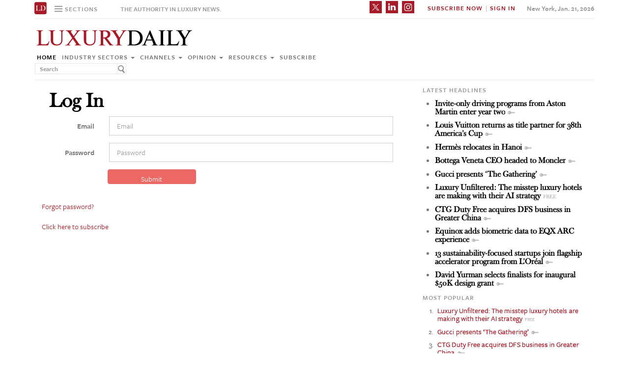

--- FILE ---
content_type: text/html; charset=UTF-8
request_url: https://www.luxurydaily.com/log-in/?redirect=https://www.luxurydaily.com/moynat-continues-comeback-with-london-store-opening/
body_size: 12344
content:

<!DOCTYPE html>
<html lang="en-US" prefix="og: http://ogp.me/ns# fb: http://ogp.me/ns/fb#" class="no-js">
<head>
		<title>Luxury Daily</title>
	<!-- Facebook Pixel Code -->
	<script>
		!function(f,b,e,v,n,t,s)
		{if(f.fbq)return;n=f.fbq=function(){n.callMethod?
		n.callMethod.apply(n,arguments):n.queue.push(arguments)};
		if(!f._fbq)f._fbq=n;n.push=n;n.loaded=!0;n.version='2.0';
		n.queue=[];t=b.createElement(e);t.async=!0;
		t.src=v;s=b.getElementsByTagName(e)[0];
		s.parentNode.insertBefore(t,s)}(window,document,'script',
		'https://connect.facebook.net/en_US/fbevents.js');
		 fbq('init', '1775042012546562');
		fbq('track', 'PageView');
		</script>
		<noscript>
		 <img height="1" width="1"
		src="https://www.facebook.com/tr?id=1775042012546562&ev=PageView
		&noscript=1"/>
	</noscript>
	<!-- End Facebook Pixel Code -->
	<script type="text/javascript">
		//var $appV = window.location.href;
		//if($appV.indexOf('file:///') == 0){
			if(navigator.serviceWorker.controller){
				console.log('[PWA Builder] active service worker found, no need to register');
			}else{
				navigator.serviceWorker.register('/swrker.js?'+Math.floor(Math.random()*1000), {scope: '/' }).then(function(reg) {
					console.log('Service worker has been registered for scope:'+ reg.scope);
				});
			}
		//}

		</script>
	<meta charset="UTF-8">
	<meta name="viewport" content="width=device-width, initial-scale=1">
	<meta name="id" content="172100">
	<link rel="manifest" href="manifest.json"></link>
	
	<link rel='dns-prefetch' href='//use.typekit.net' />
<link rel='dns-prefetch' href='//s.w.org' />
<link rel='dns-prefetch' href='//cache.luxurydaily.com' />
		<script type="text/javascript">
			window._wpemojiSettings = {"baseUrl":"https:\/\/s.w.org\/images\/core\/emoji\/2.2.1\/72x72\/","ext":".png","svgUrl":"https:\/\/s.w.org\/images\/core\/emoji\/2.2.1\/svg\/","svgExt":".svg","source":{"concatemoji":"https:\/\/cache.luxurydaily.com\/wp-includes\/js\/wp-emoji-release.min.js"}};
			!function(a,b,c){function d(a){var b,c,d,e,f=String.fromCharCode;if(!k||!k.fillText)return!1;switch(k.clearRect(0,0,j.width,j.height),k.textBaseline="top",k.font="600 32px Arial",a){case"flag":return k.fillText(f(55356,56826,55356,56819),0,0),!(j.toDataURL().length<3e3)&&(k.clearRect(0,0,j.width,j.height),k.fillText(f(55356,57331,65039,8205,55356,57096),0,0),b=j.toDataURL(),k.clearRect(0,0,j.width,j.height),k.fillText(f(55356,57331,55356,57096),0,0),c=j.toDataURL(),b!==c);case"emoji4":return k.fillText(f(55357,56425,55356,57341,8205,55357,56507),0,0),d=j.toDataURL(),k.clearRect(0,0,j.width,j.height),k.fillText(f(55357,56425,55356,57341,55357,56507),0,0),e=j.toDataURL(),d!==e}return!1}function e(a){var c=b.createElement("script");c.src=a,c.defer=c.type="text/javascript",b.getElementsByTagName("head")[0].appendChild(c)}var f,g,h,i,j=b.createElement("canvas"),k=j.getContext&&j.getContext("2d");for(i=Array("flag","emoji4"),c.supports={everything:!0,everythingExceptFlag:!0},h=0;h<i.length;h++)c.supports[i[h]]=d(i[h]),c.supports.everything=c.supports.everything&&c.supports[i[h]],"flag"!==i[h]&&(c.supports.everythingExceptFlag=c.supports.everythingExceptFlag&&c.supports[i[h]]);c.supports.everythingExceptFlag=c.supports.everythingExceptFlag&&!c.supports.flag,c.DOMReady=!1,c.readyCallback=function(){c.DOMReady=!0},c.supports.everything||(g=function(){c.readyCallback()},b.addEventListener?(b.addEventListener("DOMContentLoaded",g,!1),a.addEventListener("load",g,!1)):(a.attachEvent("onload",g),b.attachEvent("onreadystatechange",function(){"complete"===b.readyState&&c.readyCallback()})),f=c.source||{},f.concatemoji?e(f.concatemoji):f.wpemoji&&f.twemoji&&(e(f.twemoji),e(f.wpemoji)))}(window,document,window._wpemojiSettings);
		</script>
		<style type="text/css">
img.wp-smiley,
img.emoji {
	display: inline !important;
	border: none !important;
	box-shadow: none !important;
	height: 1em !important;
	width: 1em !important;
	margin: 0 .07em !important;
	vertical-align: -0.1em !important;
	background: none !important;
	padding: 0 !important;
}
</style>
<link rel='stylesheet' id='wp-email-css'  href='https://cache.luxurydaily.com/wp-content/cache/busting/1/wp-content-plugins-wp-email-email-css-2.60.css' type='text/css' media='all' />
<link rel='stylesheet' id='chosen-css'  href='https://cache.luxurydaily.com/wp-content/plugins/wp-job-manager/assets/css/chosen.css' type='text/css' media='all' />
<link rel='stylesheet' id='wp-job-manager-frontend-css'  href='https://cache.luxurydaily.com/wp-content/plugins/wp-job-manager/assets/css/frontend.css' type='text/css' media='all' />
<link rel='stylesheet' id='wp-pagenavi-css'  href='https://cache.luxurydaily.com/wp-content/cache/busting/1/wp-content-plugins-wp-pagenavi-pagenavi-css-2.70.css' type='text/css' media='all' />
<link rel='stylesheet' id='font_css-css'  href='https://use.typekit.net/vrp0asz.css' type='text/css' media='all' />
<link rel='stylesheet' id='mr_social_sharing-css'  href='https://cache.luxurydaily.com/wp-content/plugins/social-sharing-toolkit/style_2.1.2.css' type='text/css' media='all' />
<script type='text/javascript' src='https://cache.luxurydaily.com/wp-content/cache/busting/1/wp-includes-js-jquery-jquery-1.12.4.js'></script>
<script type='text/javascript' src='https://cache.luxurydaily.com/wp-content/cache/busting/1/wp-includes-js-jquery-jquery-migrate.min-1.4.1.js'></script>
<script type='text/javascript' src='https://cache.luxurydaily.com/wp-content/plugins/social-sharing-toolkit/script_no_follow_2.1.2.js'></script>
<script type='text/javascript' src='https://cache.luxurydaily.com/wp-content/plugins/social-sharing-toolkit/includes/buttons/button.facebook.js'></script>
<script type='text/javascript' src='https://connect.facebook.net/en_US/all.js?#xfbml=1'></script>
<script type='text/javascript' src='https://platform.linkedin.com/in.js'></script>
<script type='text/javascript' src='https://platform.twitter.com/widgets.js'></script>
<link rel='https://api.w.org/' href='https://www.luxurydaily.com/wp-json/' />
<link rel="EditURI" type="application/rsd+xml" title="RSD" href="https://www.luxurydaily.com/xmlrpc.php?rsd" />
<link rel="wlwmanifest" type="application/wlwmanifest+xml" href="https://www.luxurydaily.com/wp-includes/wlwmanifest.xml" /> 
<meta name="generator" content="WordPress 4.7.3" />
<link rel="canonical" href="https://www.luxurydaily.com/log-in/" />
<link rel='shortlink' href='https://www.luxurydaily.com/?p=172100' />
<link rel="alternate" type="application/json+oembed" href="https://www.luxurydaily.com/wp-json/oembed/1.0/embed?url=https%3A%2F%2Fwww.luxurydaily.com%2Flog-in%2F" />
<link rel="alternate" type="text/xml+oembed" href="https://www.luxurydaily.com/wp-json/oembed/1.0/embed?url=https%3A%2F%2Fwww.luxurydaily.com%2Flog-in%2F&#038;format=xml" />

<!--Plugin WP Missed Schedule 2013.0730.7777 Active - Tag d76ca983e4e0b1146b8511f40cd66015-->

<!-- WordPress Most Popular --><script type="text/javascript">/* <![CDATA[ */ jQuery.post("https://www.luxurydaily.com/wp-admin/admin-ajax.php", { action: "wmp_update", id: 172100, token: "e2fd1d6d93" }); /* ]]> */</script><!-- /WordPress Most Popular -->
<!-- START - Open Graph for Facebook, Google+ and Twitter Card Tags 2.2.6.1 -->
 <!-- Facebook Open Graph -->
  <meta property="og:locale" content="en_US"/>
  <meta property="og:site_name" content="Luxury Daily"/>
  <meta property="og:title" content="Log In"/>
  <meta property="og:url" content="https://www.luxurydaily.com/log-in/"/>
  <meta property="og:type" content="article"/>
  <meta property="og:description" content="The news leader in luxury"/>
 <!-- Google+ / Schema.org -->
  <meta itemprop="name" content="Log In"/>
  <meta itemprop="headline" content="Log In"/>
  <meta itemprop="description" content="The news leader in luxury"/>
  <meta itemprop="author" content="admin"/>
  <!--<meta itemprop="publisher" content="Luxury Daily"/>--> <!-- To solve: The attribute publisher.itemtype has an invalid value -->
 <!-- Twitter Cards -->
  <meta name="twitter:title" content="Log In"/>
  <meta name="twitter:url" content="https://www.luxurydaily.com/log-in/"/>
  <meta name="twitter:description" content="The news leader in luxury"/>
  <meta name="twitter:card" content="summary_large_image"/>
 <!-- SEO -->
 <!-- Misc. tags -->
 <!-- is_singular -->
<!-- END - Open Graph for Facebook, Google+ and Twitter Card Tags 2.2.6.1 -->
	
<script data-no-minify="1" data-cfasync="false">(function(w,d){function a(){var b=d.createElement("script");b.async=!0;b.src="https://cache.luxurydaily.com/wp-content/plugins/wp-rocket/inc/front/js/lazyload.1.0.5.min.js";var a=d.getElementsByTagName("script")[0];a.parentNode.insertBefore(b,a)}w.attachEvent?w.attachEvent("onload",a):w.addEventListener("load",a,!1)})(window,document);</script>
	<meta charset="utf-8">
<title>Luxury Daily</title>
<meta name="viewport" content="width=device-width, initial-scale=1">
<meta http-equiv="X-UA-Compatible" content="IE=edge">
<link rel="shortcut icon" href="https://cache.luxurydaily.com/wp-content/themes/LD2016/favicon.ico" type="image/x-icon" />
<link rel="stylesheet" href="https://cache.luxurydaily.com/wp-content/themes/LD2016/css/bootstrap.css" media="screen">
<link rel="stylesheet" href="https://cache.luxurydaily.com/wp-content/themes/LD2016/css/custom.min.css">
<link rel="stylesheet" href="https://cache.luxurydaily.com/wp-content/themes/LD2016/css/bootstrap.icon-large.min.css">
<link rel="stylesheet" href="https://cache.luxurydaily.com/wp-content/themes/LD2016/css/fonts.css">
<link rel="stylesheet" href="https://cache.luxurydaily.com/wp-content/themes/LD2016/css/MyFontsWebfontsKit.css">
<link rel="stylesheet" href="https://cache.luxurydaily.com/wp-content/themes/LD2016/style.css">
<link rel="stylesheet" href="https://www.luxurydaily.com/wp-content/themes/LD2016/css/ld.css?1769035612">



<link rel="stylesheet" href='https://cache.luxurydaily.com/wp-content/themes/LD2016/css/mobile-init.css' />

<link rel="stylesheet" media='screen and (max-width: 500px)' href='https://www.luxurydaily.com/wp-content/themes/LD2016/css/mobile-header.css?2' />

<!--link rel="stylesheet" media='screen and (max-width: 400px)' href='https://cache.luxurydaily.com/wp-content/themes/LD2016/css/mobile.css' /-->

<style>
	iframe{display: none;}
</style>

<!-- HTML5 shim and Respond.js IE8 support of HTML5 elements and media queries -->
<!--[if lt IE 9]>
<script src="https://cache.luxurydaily.com/wp-content/themes/LD2016/js/html5shiv.js"></script>
<script src="https://cache.luxurydaily.com/wp-content/themes/LD2016/js/respond.min.js"></script>
<![endif]-->

<script>
	(function(i, s, o, g, r, a, m) {
		i['GoogleAnalyticsObject'] = r;
		i[r] = i[r] ||
		function() {
			(i[r].q = i[r].q || []).push(arguments)
		}, i[r].l = 1 * new Date();
		a = s.createElement(o),
		m = s.getElementsByTagName(o)[0];
		a.async = 1;
		a.src = g;
		m.parentNode.insertBefore(a, m)
	})(window, document, 'script', 'https://www.google-analytics.com/analytics.js', 'ga');

	ga('create', 'UA-79189662-1', 'auto');
	ga('send', 'pageview');

</script>

<!--script type='text/javascript'>
	var googletag = googletag || {};
	googletag.cmd = googletag.cmd || [];
	(function() {
		var gads = document.createElement('script');
		gads.async = true;
		gads.type = 'text/javascript';
		var useSSL = 'https:' == document.location.protocol;
		gads.src = ( useSSL ? 'https:' : 'http:') + '//www.googletagservices.com/tag/js/gpt.js';
		var node = document.getElementsByTagName('script')[0];
		node.parentNode.insertBefore(gads, node);
	})();

</script-->

<script async='async' src='https://www.googletagservices.com/tag/js/gpt.js'></script>
<script>
  var googletag = googletag || {};
  googletag.cmd = googletag.cmd || [];
</script>

<script>
  googletag.cmd.push(function() {
    googletag.defineSlot('/60923973/large-rectangle-1-home', [336, 280], 'large-rectangle-1-home').addService(googletag.pubads());
    googletag.pubads().enableSingleRequest();
    googletag.enableServices();
  });
</script>

<script>
  googletag.cmd.push(function() {
    googletag.defineSlot('/60923973/large-rectangle-2-home', [336, 280], 'large-rectangle-2-home').addService(googletag.pubads());
    googletag.pubads().enableSingleRequest();
    googletag.enableServices();
  });
</script>

<script>
  googletag.cmd.push(function() {
    googletag.defineSlot('/60923973/large-rectangle-3-home', [336, 280], 'large-rectangle-3-home').addService(googletag.pubads());
    googletag.pubads().enableSingleRequest();
    googletag.enableServices();
  });
</script>

<script>
  googletag.cmd.push(function() {
    googletag.defineSlot('/60923973/large-rectangle-1-category', [336, 280], 'large-rectangle-1-category').addService(googletag.pubads());
    googletag.pubads().enableSingleRequest();
    googletag.enableServices();
  });
</script>

<script>
  googletag.cmd.push(function() {
    googletag.defineSlot('/60923973/large-rectangle-2-category', [336, 280], 'large-rectangle-2-category').addService(googletag.pubads());
    googletag.pubads().enableSingleRequest();
    googletag.enableServices();
  });
</script>

<script>
  googletag.cmd.push(function() {
    googletag.defineSlot('/60923973/large-rectangle-3-category', [336, 280], 'large-rectangle-3-category').addService(googletag.pubads());
    googletag.pubads().enableSingleRequest();
    googletag.enableServices();
  });
</script>

<script>
  googletag.cmd.push(function() {
    googletag.defineSlot('/60923973/large-rectangle-1-article', [336, 280], 'large-rectangle-1-article').addService(googletag.pubads());
    googletag.pubads().enableSingleRequest();
    googletag.enableServices();
  });
</script>

<script>
  googletag.cmd.push(function() {
    googletag.defineSlot('/60923973/large-rectangle-2-article', [336, 280], 'large-rectangle-2-article').addService(googletag.pubads());
    googletag.pubads().enableSingleRequest();
    googletag.enableServices();
  });
</script>

<script>
  googletag.cmd.push(function() {
    googletag.defineSlot('/60923973/large-rectangle-3-article', [336, 280], 'large-rectangle-3-article').addService(googletag.pubads());
    googletag.pubads().enableSingleRequest();
    googletag.enableServices();
  });
</script>


<!--script src="https://cache.luxurydaily.com/wp-content/themes/LD2016/js/jquery-1.10.2.min.js"></script-->

<script src="https://cache.luxurydaily.com/wp-content/themes/LD2016/js/jquery-1.11.1.min.js"></script>

<script>
	$(window).load(function() {
	  // When the page has loaded
	  $("iframe").show();
	});
</script>

<script src="https://cache.luxurydaily.com/wp-content/themes/LD2016/js/jquery-ui.min.js"></script>

<script src="https://cache.luxurydaily.com/wp-content/themes/LD2016/js/jquery.form.min.js"></script>

	

	<script src="https://cache.luxurydaily.com/wp-content/themes/LD2016/js/bootstrap.min.js"></script>
	<script src="https://cache.luxurydaily.com/wp-content/themes/LD2016/js/custom.js"></script>
	<script src="https://cache.luxurydaily.com/wp-content/themes/LD2016/js/aes.js"></script>


	<script>

	function setCookie(cname, cvalue, ttl) {

			if(!ttl){
				ttl = 100*24*60*60*1000;
			}

	    var d = new Date();
	    d.setTime(d.getTime() + (ttl));
	    var expires = "expires="+ d.toUTCString();
	    document.cookie = cname + "=" + cvalue + ";" + expires + ";path=/";

			var item = {
				value: cvalue,
				expiry: d.getTime() + ttl,
			}
			localStorage.setItem(cname, JSON.stringify(item))
	}

	function getCookie(cname) {
	    var name = cname + "=";
	    var decodedCookie = decodeURIComponent(document.cookie);
	    var ca = decodedCookie.split(';');
	    for(var i = 0; i <ca.length; i++) {
	        var c = ca[i];
	        while (c.charAt(0) == ' ') {
	            c = c.substring(1);
	        }
	        if (c.indexOf(name) == 0) {
	            return c.substring(name.length, c.length);
	        }
	    }

			const itemStr = localStorage.getItem(cname)

			if (itemStr) {

				const item = JSON.parse(itemStr)
				const now = new Date()
				// compare the expiry time of the item with the current time
				if (now.getTime() > item.expiry) {
					// If the item is expired, delete the item from storage
					// and return ""
					localStorage.removeItem(cname)

				} else {

					return item.value

				}

			}

	    return "";
	}

	</script>

	<script src="https://www.luxurydaily.com/wp-content/themes/LD2016/js/ld.js?1769035612"></script>


	

</head>

<body >
<div class="navbar navbar-default navbar-fixed-top">

	<div class="container">
		<div class="navbar-header">
						<a href="/" class="initials"><img width="25" height="25" src="https://cache.luxurydaily.com/wp-content/themes/LD2016/svg/ld-favicon.svg" /></a>
			<a href="/" id="logo-mobile"><img style="max-width: 325px; width: 100%; height: 36px;" src="https://cache.luxurydaily.com/wp-content/themes/LD2016/svg/Luxury-Daily_logo.svg" /></a>

			<div class="navbar collapse navbar-collapse sections">

				<ul class="nav navbar-nav">
					<li class="dropdown">
						<a href="#" class="desktop dropdown-toggle" type="button" data-toggle="dropdown"role="button" aria-expanded="false" >
							<ul class="clr">
								<li class="bars">
									<div class="bar"></div>
									<div class="bar"></div>
									<div class="bar"></div>
								</li>
								<li class="label">Sections</li>
							</ul>
						</a>

						<ul class="dropdown-menu">
							<li><a class="reverse" href="/">Home</a></li>
							<li><a class="reverse" href="/category/sectors">Industry sectors</a></li>
							<li><a class="reverse" href="/category/news">Channels</a></li>
							<li><a class="reverse" href="/category/opinion">Opinion</a></li>
							<li><a class="reverse" href="/category/resources">Resources</a></li>
							<li><a class="reverse pop-subscribe loggedout" href="https://subscribe.luxurydaily.com/LUX/?f=annualnsm&s=18ANNMISCA">Subscribe</a></li><!--https://subscribe.luxurydaily.com/LUX/?f=12for12&s=IDROPDOWN-->
						</ul>

					</li>
				</ul>
			</div>

			<a href="#" class="magnify"  target="search">
				<div class="magnify-inner"></div>
			</a>

			<span class="make-us lighter-grey">The authority in luxury news.</span>

			<button class="navbar-toggle " type="button" data-toggle="collapse" data-target="#navbar-main">
				<div class="navbar-toggle-inner"></div>
			</button>

			<div id="mobile-sub-menu">

				<div id="date-mobile">Jan. 21, 2026</div>
				<span class="label subscribe">
					<a href="#" id="popular-mobile" target="popular">Most Popular</a>
					<span style="color: #ccc;"> &nbsp; &nbsp; </span>
					<a class="my pop-login" href="/log-in" style="display: none;">My Account</a>					<a class="sign-in-subscribe pop-subscribe loggedout" style="display: none;" href="https://subscribe.luxurydaily.com/LUX/?f=annualnsm&s=18ANNMISCA" id="subscribe-mobile">Subscribe</a><!--https://subscribe.luxurydaily.com/LUX/?f=12for12&s=IHEADERMENUMOBILE-->
					<span style="color: #ccc;" class="loggedout"> &nbsp; &nbsp; </span>
					<a class="sign-in pop-login loggedout" href="/log-in" style="display: none;">Sign In</a>
					<a class="logout-link pop-logout loggedin" style="display: none;" href="https://cache.luxurydaily.com/wp-content/themes/LD2016/../../plugins/cambey/logout.php">Log out</a>
				</span>
			</div>
		</div>

		<div class="navbar-collapse collapse" id="navbar-main">
			<ul class="nav navbar-nav navbar-right">
				<li class="share-container">
											<span class="mr_social_sharing"> <a href="https://twitter.com/luxurydaily" rel="nofollow" target="_blank"> <img style="width: 25px;height: 25px;" src="https://cache.luxurydaily.com/wp-content/themes/LD2016/svg/x_icon.svg" class="nopin" alt="Connect on Twitter" title="Connect on X"> </a> </span>
						<span class="mr_social_sharing"> <a href="https://www.linkedin.com/company/luxury-daily" rel="nofollow" target="_blank"> <img style="width: 25px;height: 25px;" src="https://cache.luxurydaily.com/wp-content/themes/LD2016/svg/linkedin_icon.svg" class="nopin" alt="Connect on LinkedIn" title="Connect on LinkedIn"> </a> </span>
						<span class="mr_social_sharing"> <a href="https://www.instagram.com/luxurydaily/" rel="nofollow" target="_blank"> <img style="width: 25px;height: 25px;" src="https://cache.luxurydaily.com/wp-content/themes/LD2016/svg/instagram_icon.svg" class="nopin" alt="Connect on Instagram" title="Connect on Instagram"> </a> </span>
										</li>
				<li class="label subscribe">
					<a class="my" href="/log-in" style="display: none;">My Account</a>										<a class="sign-in-subscribe loggedout pop-subscribe" href="https://subscribe.luxurydaily.com/LUX/?f=ANNUALNSM" style="display: none;">Subscribe Now</a>
					<span style="color: #ccc;" class="loggedout"> &nbsp;|&nbsp; </span>
					<a class="sign-in loggedout pop-login" href="/log-in" style="display: none;">Sign In</a>
					<a class="logout-link loggedin pop-logout" style="display: none;" href="https://cache.luxurydaily.com/wp-content/themes/LD2016/../../plugins/cambey/logout.php">Log Out</a>
				</li>
				<li class="label date">New York, Jan. 21, 2026</li>
			</ul>

			<ul class="no-bullet mobile-menu">
				<li><a class="reverse" href="/">Home</a></li>
				<li><a class="reverse" href="/category/sectors">Industry Sectors</a></li>
				<li><a class="reverse" href="/category/news">Channels</a></li>
				<li><a class="reverse" href="/category/opinion">Opinion</a></li>
				<li><a class="reverse" href="/category/resources">Resources</a></li>
				<li><a class="reverse" href="/advertise">Advertise</a></li>
				<li><a class="reverse loggedout pop-subscribe" href="https://subscribe.luxurydaily.com/LUX/?f=paid">Subscribe</a></li><!--https://subscribe.luxurydaily.com/LUX/?f=12for12&s=IDROPDOWNMOBILE-->
			</ul>
		</div>
	</div>
</div>

<div class="navbar fold search">

	<div class="search-inner">

		<form class="navbar-form navbar-left search" role="search">
			<div class="form-group">
				<ul class="clr">
					<li>
						<input type="text" class="form-control" placeholder="Search">
					</li>
					<li>
						<a href="#" class="popup-magnify"><img src="https://cache.luxurydaily.com/wp-content/themes/LD2016/img/magnify-new.png"></a>

					</li>
				</ul>
			</div>
		</form>

	</div>
</div>

<div class="navbar fold popular">
	<div class="popular-inner">
		<ol class="">
			<li><a class="free" href="https://www.luxurydaily.com/luxury-unfiltered-the-misstep-luxury-hotels-are-making-with-their-ai-strategy" title="Luxury Unfiltered: The misstep luxury hotels are making with their AI strategy">Luxury Unfiltered: The misstep luxury hotels are making with their AI strategy</a></li><li><a class="key" href="https://www.luxurydaily.com/gucci-presents-the-gathering" title="Gucci presents &#x2018;The Gathering&#x2019;">Gucci presents &#x2018;The Gathering&#x2019;</a></li><li><a class="key" href="https://www.luxurydaily.com/ctg-duty-free-acquires-dfs-business-in-greater-china" title="CTG Duty Free acquires DFS business in Greater China">CTG Duty Free acquires DFS business in Greater China</a></li><li><a class="key" href="https://www.luxurydaily.com/equinox-adds-biometric-data-to-eqx-arc-experience" title="Equinox adds biometric data to EQX ARC experience">Equinox adds biometric data to EQX ARC experience</a></li><li><a class="key" href="https://www.luxurydaily.com/david-yurman-selects-finalists-for-inaugural-50k-design-grant" title="David Yurman selects finalists for inaugural $50K design grant">David Yurman selects finalists for inaugural $50K design grant</a></li><li><a class="key" href="https://www.luxurydaily.com/13-sustainability-focused-startups-join-flagship-accelerator-program-from-loreal" title="13 sustainability-focused startups join flagship accelerator program from L'Or&#x00e9;al">13 sustainability-focused startups join flagship accelerator program from L'Or&#x00e9;al</a></li><li><a class="key" href="https://www.luxurydaily.com/louis-vuitton-connects-opulence-household-linens-for-springsummer-2026" title="Spring/summer 2026 campaign from Louis Vuitton celebrates the art of living">Spring/summer 2026 campaign from Louis Vuitton celebrates the art of living</a></li><li><a class="free" href="https://www.luxurydaily.com/off-the-cuff-a-qa-with-virtuosos-jennifer-campbell" title="Off the Cuff: A Q&A with Virtuoso's Jennifer Campbell">Off the Cuff: A Q&A with Virtuoso's Jennifer Campbell</a></li><li><a class="key" href="https://www.luxurydaily.com/balenciaga-reveals-fall-collaborations-with-manolo-blahnik-nba" title="Balenciaga reveals fall collaborations with Manolo Blahnik, NBA">Balenciaga reveals fall collaborations with Manolo Blahnik, NBA</a></li><li><a class="free" href="https://www.luxurydaily.com/italian-fashion-designer-valentino-garavani-dies-at-93" title="Italian fashion designer Valentino Garavani dies at 93">Italian fashion designer Valentino Garavani dies at 93</a></li>		</ol>
	</div>
</div>


<div class="navbar fold subscribe">
	<div class="subscribe-inner">

		<ul class="clr">
			<li><input type="text" class="form-control" placeholder="EMAIL ADDRESS"></li>
			<li><a href="#" class="footer-subscribe"><img src="https://cache.luxurydaily.com/wp-content/themes/LD2016/img/subscribe.png"></a></li>
		</ul>
	</div>
</div>

<div class="container main">

	<div class="overlay"></div>
	<div class="page-header leaderboard top" style="display: none; height: 0;">

	</div>

	<div class="page-header logo">
		<div class="row">
			<div class="col-lg-8">
								<a href="/" id="logo"><img style="max-width: 325px; width: 100%; height: 36px;" src="https://cache.luxurydaily.com/wp-content/themes/LD2016/svg/Luxury-Daily_logo.svg" /></a>

				<div class="navbar collapse navbar-collapse">
					<ul class="nav navbar-nav">
						<li><a href="/">Home</a></li>
						<li class="dropdown">
							<a href="/category/sectors" class="dropdown-toggle grey" data-toggle="dropdown" role="button" aria-expanded="false">Industry sectors <span class="caret"></span></a>
							<ul class="dropdown-menu multi-column columns-3" role="menu">

								<div class="row">
									<div class="col-sm-4">
										<ul class="multi-column-dropdown">

											<li class="cat-item cat-item-2053"><a href="/category/sectors/apparel-and-accessories/" title="View all posts filed under Apparel and accessories">Apparel and accessories</a></li>
											<li class="cat-item cat-item-2054"><a href="/category/sectors/arts-and-entertainment/" title="View all posts filed under Arts and entertainment">Arts and entertainment</a></li>
											<li class="cat-item cat-item-2055"><a href="/category/sectors/automotive-industry-sectors/" title="View all posts filed under Automotive">Automotive</a></li>
											<li class="cat-item cat-item-2056"><a href="/category/sectors/consumer-electronics/" title="View all posts filed under Consumer electronics">Consumer electronics</a></li>
											<li class="cat-item cat-item-2057"><a href="/category/sectors/consumer-packaged-goods/" title="View all posts filed under Consumer packaged goods">Consumer packaged goods</a></li>
											<li class="cat-item cat-item-2058"><a href="/category/sectors/education/" title="View all posts filed under Education">Education</a></li>
											<li class="cat-item cat-item-2059"><a href="/category/sectors/financial-services/" title="View all posts filed under Financial services">Financial services</a></li>
											<li class="cat-item cat-item-2060"><a href="/category/sectors/food-and-beverage/" title="View all posts filed under Food and beverage">Food and beverage</a></li>
											<li class="cat-item cat-item-2061"><a href="/category/sectors/fragrance-and-personal-care/" title="View all posts filed under Fragrance and personal care">Fragrance and personal care</a></li>

										</ul>
									</div>
									<div class="col-sm-4">
										<ul class="multi-column-dropdown">

											<li class="cat-item cat-item-2062"><a href="/category/sectors/government/" title="View all posts filed under Government">Government</a></li>
											<li class="cat-item cat-item-2063"><a href="/category/sectors/healthcare/" title="View all posts filed under Healthcare">Healthcare</a></li>
											<li class="cat-item cat-item-2064"><a href="/category/sectors/home-furnishings/" title="View all posts filed under Home furnishings">Home furnishings</a></li>
											<li class="cat-item cat-item-2065"><a href="/category/sectors/jewelry/" title="View all posts filed under Jewelry">Jewelry</a></li>
											<li class="cat-item cat-item-2066"><a href="/category/sectors/legal-and-privacy/" title="View all posts filed under Legal and privacy">Legal and privacy</a></li>
											<li class="cat-item cat-item-20093"><a href="/category/sectors/luxury-living/" title="View all posts filed under Luxury Living">Luxury Living</a></li>
											<li class="cat-item cat-item-20093"><a href="/category/sectors/special-reports/" title="View all posts filed under Luxury Memo Special Reports">Luxury Memo Special Reports</a></li>
											<li class="cat-item cat-item-2067"><a href="/category/sectors/marketing-industry-sectors/" title="View all posts filed under Marketing">Marketing</a></li>
											<li class="cat-item cat-item-2068"><a href="/category/sectors/mediapublishing/" title="View all posts filed under Media/publishing">Media/publishing</a></li>
											<li class="cat-item cat-item-1191"><a href="/category/sectors/nonprofits/" title="View all posts filed under Nonprofits">Nonprofits</a></li>
											<li class="cat-item cat-item-2069"><a href="/category/sectors/real-estate/" title="View all posts filed under Real estate">Real estate</a></li>

										</ul>
									</div>
									<div class="col-sm-4">
										<ul class="multi-column-dropdown">
											<li class="cat-item cat-item-2070"><a href="/category/sectors/retail-industry-sectors/" title="View all posts filed under Retail">Retail</a></li>
											<li class="cat-item cat-item-2071"><a href="/category/sectors/software-and-technology-industry-sectors/" title="View all posts filed under Software and technology">Software and technology</a></li>
											<li class="cat-item cat-item-2072"><a href="/category/sectors/sports/" title="View all posts filed under Sports">Sports</a></li>
											<li class="cat-item cat-item-2073"><a href="/category/sectors/telecommunications/" title="View all posts filed under Telecommunications">Telecommunications</a></li>
											<li class="cat-item cat-item-2074"><a href="/category/sectors/travel-and-hospitality/" title="View all posts filed under Travel and hospitality">Travel and hospitality</a></li>

										</ul>
									</div>
								</div>
							</ul>
						</li>

						<li class="dropdown">
							<a href="/category/news" class="dropdown-toggle grey" data-toggle="dropdown" role="button" aria-expanded="false">Channels <span class="caret"></span></a>
							<ul class="dropdown-menu multi-column columns-2" role="menu">
								<div class="row">
									<div class="col-sm-6">
										<ul class="multi-column-dropdown">
											<li class="cat-item cat-item-12"><a href="/category/news/advertising/" title="View all posts filed under Advertising">Advertising</a></li>
											<li class="cat-item cat-item-2083"><a href="/category/news/commerce-news/" title="View all posts filed under Commerce">Commerce</a></li>
											<li class="cat-item cat-item-47"><a href="/category/news/events/" title="View all posts filed under Events">Events / Causes</a></li>
											<li class="cat-item cat-item-2043"><a href="/category/news/in-store/" title="View all posts filed under In-store">In-store</a></li>
											<li class="cat-item cat-item-2044"><a href="/category/news/internet-news/" title="View all posts filed under Internet">Internet</a></li>
											<li class="cat-item cat-item-25"><a href="/category/news/legal-privacy/" title="View all posts filed under Legal/privacy">Legal/privacy</a></li>
											<li class="cat-item cat-item-2045"><a href="/category/news/mail/" title="View all posts filed under Mail">Mail</a></li>
										</ul>
									</div>
									<div class="col-sm-6">
										<ul class="multi-column-dropdown">
											<li class="cat-item cat-item-2047"><a href="/category/news/mobile-news/" title="View all posts filed under Mobile">Mobile</a></li>
											<li class="cat-item cat-item-2082"><a href="/category/news/multichannel/" title="View all posts filed under Multichannel">Multichannel</a></li>
											<li class="cat-item cat-item-2048"><a href="/category/news/out-of-home/" title="View all posts filed under Out of home">Out of home</a></li>
											<li class="cat-item cat-item-2049"><a href="/category/news/print/" title="View all posts filed under Print">Print</a></li>
											<li class="cat-item cat-item-2051"><a href="/category/news/radio/" title="View all posts filed under Radio">Radio</a></li>
											<li class="cat-item cat-item-32"><a href="/category/news/research/" title="View all posts filed under Research">Research</a></li>
											<li class="cat-item cat-item-2050"><a href="/category/news/television/" title="View all posts filed under Television">Television</a></li>
										</ul>
									</div>
								</div>
							</ul>
						</li>

						<li class="dropdown">
							<a href="/category/opinion" class="dropdown-toggle grey" data-toggle="dropdown" role="button" aria-expanded="false">Opinion <span class="caret"></span></a>
							<ul class="dropdown-menu">
								<li class="cat-item cat-item-43"><a href="/category/opinion/blog/">Blog</a></li>
								<li class="cat-item cat-item-39"><a href="/category/opinion/classic-guides/">Classic Guides</a></li>
								<li class="cat-item cat-item-40"><a href="/category/opinion/columns/">Columns</a></li>
								<li class="cat-item cat-item-41"><a href="/category/opinion/editorials/">Editorials</a></li>
								<li class="cat-item cat-item-42"><a href="/category/opinion/letters/">Letters</a></li>
								<li class="cat-item cat-item-4039"><a href="/category/opinion/q-and-a/">Q&amp;A</a></li>
								<li class="cat-item cat-item-4040"><a href="/category/opinion/strategy-opinion/">Strategy</a></li>
							</ul>
						</li>
						<li class="dropdown">
							<a href="/category/resources" class="dropdown-toggle grey" data-toggle="dropdown" role="button" aria-expanded="false">Resources <span class="caret"></span></a>

							<ul class="dropdown-menu">
								<li class="cat-item cat-item-"><a href="/category/resources/case-studies">Case studies</a></li>
								<li class="cat-item cat-item-"><a href="/conferences">Conferences</a></li>
								<li class="cat-item cat-item-"><a href="/category/resources/editorial-calendar">Editorial calendar</a></li>
								<li class="cat-item cat-item-"><a href="/luxury-daily-awards">Luxury Daily Awards</a></li>

								<li class="cat-item cat-item-"><a href="/luxury-firstlook">Luxury FirstLook</a></li>
								<li class="cat-item cat-item-"><a href="/luxury-mobile-summit">Luxury Mobile Summit</a></li>
								<li class="cat-item cat-item-"><a href="/luxury-roundtable">Luxury Roundtable</a></li>
								<li class="cat-item cat-item-"><a href="/luxury-retail-summit">Luxury Retail Summit</a></li>
								<li class="cat-item cat-item-"><a href="/category/resources/news-briefs">News briefs</a></li>
								<li class="cat-item cat-item-"><a href="/newsletter-archive">Newsletter archive</a></li>
								<li class="cat-item cat-item-"><a href="/category/resources/podcasts">Podcasts</a></li>
								<li class="cat-item cat-item-"><a href="/videos">Video</a></li>
								<li class="cat-item cat-item-"><a href="/category/resources/webinars">Webinars</a></li>
								<li class="cat-item cat-item-"><a href="/category/resources/white-papers">White papers</a></li>
							</ul>

						</li>
						<li>
							<a href="https://subscribe.luxurydaily.com/LUX/?f=paid" class="grey loggedout pop-subscribe">Subscribe</a><!--https://subscribe.luxurydaily.com/LUX/?f=12for12&s=IDROPDOWN-->
						</li>
						<li>
							<form class="navbar-form navbar-left search" role="search">
								<div class="form-group">
									<ul class="clr"><li><input type="text" class="form-control" placeholder="Search"></li><li><a href="#" class="header-magnify"><img width="16" src="https://cache.luxurydaily.com/wp-content/themes/LD2016/img/magnify-new.png"></a></li></ul>
								</div>

							</form>
						</li>
					</ul>
				</div>
			</div>
			<div class="col-lg-4">
							</div>
		</div>
	</div>

	
<div class="section clearfix main galleries">

    <div class="row text">

        <div class="col-lg-12">

            <div class="col-lg-8">

                <div class="col-lg-12">
                    <h1 class="sector category">
                        <a href="/subscriber-login" class="reverse">Log In</a>
                    </h1>
                </div>


                <div class="col-lg-12">


                        <form class="form-horizontal" id="cambey-login" action="https://www.luxurydaily.com/wp-content/themes/LD2016/../../plugins/cambey/login.php" method="POST">
                            <input class="redirect" name="redirect" type="hidden" value="https://www.luxurydaily.com/moynat-continues-comeback-with-london-store-opening/" />
                            <fieldset>

                                <div class="form-group">
                                    <label for="subscriber_email" class="col-lg-2 control-label">Email</label>
                                    <div class="col-lg-10">
                                        <input type="text" class="form-control" id="subscriber_email" name="subscriber_email" placeholder="Email">
                                    </div>
                                </div>

                                <div class="form-group">
                                    <label for="subscriber_pass" class="col-lg-2 control-label">Password</label>
                                    <div class="col-lg-10">
                                        <input type="password" class="form-control" id="subscriber_pass" placeholder="Password" name="subscriber_pass">
                                    </div>
                                </div>

                                <div class="form-group">
                                    <div class="col-lg-10 col-lg-offset-2">

                                        <button type="submit" class="btn btn-primary">Submit</button>
                                    </div>
                                </div>

                                <div class="form-group login status" style="color: green">

                                    <div class="col-lg-10 forgot unlocked">
                                        <a href="https://subscribe.luxurydaily.com/LUX/?f=pa">Forgot password?</a>
                                    </div>

                                    <div class="col-lg-10 msg" style="display:none;">

                                    </div>

                                    <div class="col-lg-10 action">

                                        <a href="https://subscribe.luxurydaily.com/LUX/?f=annualnsm&s=18ANNMISCA">Click here to subscribe</a><!--https://subscribe.luxurydaily.com/LUX/?f=12for12&s=ILOGIN-->

                                    </div>

                                </div>
                            </fieldset>

                        </form>

                </div>

            </div>


            <div class="col-lg-4 headline-list sidebar">

                
	<div class="heading">
		<a style="color: #999;" href="/category/news">LATEST HEADLINES</a>
	</div>


	<ul class="">

					<li>
				<h6><a  class="reverse key" href="https://www.luxurydaily.com/invite-only-driving-programs-from-aston-martin-enter-year-two/">Invite-only driving programs from Aston Martin enter year two</a></h6>
			</li>
					<li>
				<h6><a  class="reverse key" href="https://www.luxurydaily.com/louis-vuitton-returns-as-title-partner-for-38th-americas-cup/">Louis Vuitton returns as title partner for 38th America’s Cup</a></h6>
			</li>
					<li>
				<h6><a  class="reverse key" href="https://www.luxurydaily.com/hermes-relocates-in-hanoi/">Hermès relocates in Hanoi</a></h6>
			</li>
					<li>
				<h6><a  class="reverse key" href="https://www.luxurydaily.com/bottega-veneta-ceo-headed-to-moncler/">Bottega Veneta CEO headed to Moncler</a></h6>
			</li>
					<li>
				<h6><a  class="reverse key" href="https://www.luxurydaily.com/gucci-presents-the-gathering/">Gucci presents ‘The Gathering’</a></h6>
			</li>
					<li>
				<h6><a  class="reverse free" href="https://www.luxurydaily.com/luxury-unfiltered-the-misstep-luxury-hotels-are-making-with-their-ai-strategy/">Luxury Unfiltered: The misstep luxury hotels are making with their AI strategy</a></h6>
			</li>
					<li>
				<h6><a  class="reverse key" href="https://www.luxurydaily.com/ctg-duty-free-acquires-dfs-business-in-greater-china/">CTG Duty Free acquires DFS business in Greater China</a></h6>
			</li>
					<li>
				<h6><a  class="reverse key" href="https://www.luxurydaily.com/equinox-adds-biometric-data-to-eqx-arc-experience/">Equinox adds biometric data to EQX ARC experience</a></h6>
			</li>
					<li>
				<h6><a  class="reverse key" href="https://www.luxurydaily.com/13-sustainability-focused-startups-join-flagship-accelerator-program-from-loreal/">13 sustainability-focused startups join flagship accelerator program from L&#8217;Oréal</a></h6>
			</li>
					<li>
				<h6><a  class="reverse key" href="https://www.luxurydaily.com/david-yurman-selects-finalists-for-inaugural-50k-design-grant/">David Yurman selects finalists for inaugural $50K design grant</a></h6>
			</li>
		
	</ul>

	<!--<div style="clear: both; height: 10.5px"></div>-->

	
<!--<div style="clear: both;"></div>-->

<div style="clear: both;"></div>
<div class="heading">
	MOST POPULAR
</div>

<ol class="thicken most-popular">

	<li><a class="free" href="https://www.luxurydaily.com/luxury-unfiltered-the-misstep-luxury-hotels-are-making-with-their-ai-strategy" title="Luxury Unfiltered: The misstep luxury hotels are making with their AI strategy">Luxury Unfiltered: The misstep luxury hotels are making with their AI strategy</a></li><li><a class="key" href="https://www.luxurydaily.com/gucci-presents-the-gathering" title="Gucci presents &#x2018;The Gathering&#x2019;">Gucci presents &#x2018;The Gathering&#x2019;</a></li><li><a class="key" href="https://www.luxurydaily.com/ctg-duty-free-acquires-dfs-business-in-greater-china" title="CTG Duty Free acquires DFS business in Greater China">CTG Duty Free acquires DFS business in Greater China</a></li><li><a class="key" href="https://www.luxurydaily.com/equinox-adds-biometric-data-to-eqx-arc-experience" title="Equinox adds biometric data to EQX ARC experience">Equinox adds biometric data to EQX ARC experience</a></li><li><a class="key" href="https://www.luxurydaily.com/david-yurman-selects-finalists-for-inaugural-50k-design-grant" title="David Yurman selects finalists for inaugural $50K design grant">David Yurman selects finalists for inaugural $50K design grant</a></li><li><a class="key" href="https://www.luxurydaily.com/13-sustainability-focused-startups-join-flagship-accelerator-program-from-loreal" title="13 sustainability-focused startups join flagship accelerator program from L'Or&#x00e9;al">13 sustainability-focused startups join flagship accelerator program from L'Or&#x00e9;al</a></li><li><a class="key" href="https://www.luxurydaily.com/louis-vuitton-connects-opulence-household-linens-for-springsummer-2026" title="Spring/summer 2026 campaign from Louis Vuitton celebrates the art of living">Spring/summer 2026 campaign from Louis Vuitton celebrates the art of living</a></li><li><a class="free" href="https://www.luxurydaily.com/off-the-cuff-a-qa-with-virtuosos-jennifer-campbell" title="Off the Cuff: A Q&A with Virtuoso's Jennifer Campbell">Off the Cuff: A Q&A with Virtuoso's Jennifer Campbell</a></li><li><a class="key" href="https://www.luxurydaily.com/balenciaga-reveals-fall-collaborations-with-manolo-blahnik-nba" title="Balenciaga reveals fall collaborations with Manolo Blahnik, NBA">Balenciaga reveals fall collaborations with Manolo Blahnik, NBA</a></li><li><a class="free" href="https://www.luxurydaily.com/italian-fashion-designer-valentino-garavani-dies-at-93" title="Italian fashion designer Valentino Garavani dies at 93">Italian fashion designer Valentino Garavani dies at 93</a></li>
</ol>

<div style="clear: both;"></div>
<div>
	<div style='margin: 30px 0;'>
		<a href="https://bit.ly/3HmmnL7" target="_blank" alt="Luxury Daily on Instagram">
		<img style="max-width: 360px; height: auto; width: 100%;" src="/ads/Luxury-Daily_Instagram-ad.jpg" />
		</a>
	</div>
</div>

<div style="clear: both;"></div>
<div class="sidebar-videos">
<div class="heading">
	<a href="/videos">VIDEOS</a>
</div>

<ul class="thicken">


						<li>
						<a class="reverse key" href="/videos?id=430444&num=1">Invite-only driving programs from Aston Martin enter year two</a>
					</li>
									<li>
						<a class="reverse key" href="/videos?id=430271&num=1">Top luxury campaigns of 2025: YSL Beauty, ‘Don't Call It Love’</a>
					</li>
									<li>
						<a class="reverse key" href="/videos?id=430214&num=1">Top luxury campaigns of 2025: Rolex, ‘Reach for the Crown’</a>
					</li>
									<li>
						<a class="reverse key" href="/videos?id=430156&num=1">Top luxury campaigns of 2025: Burberry, ‘It’s Always Burberry Weather’</a>
					</li>
									<li>
						<a class="reverse key" href="/videos?id=430156&num=2">Top luxury campaigns of 2025: Burberry, ‘It’s Always Burberry Weather’</a>
					</li>
									<li>
						<a class="reverse key" href="/videos?id=430163&num=1">Top luxury campaigns of 2025: Rolls-Royce, Phantom Centenary</a>
					</li>
									<li>
						<a class="reverse key" href="/videos?id=430073&num=1">Top luxury campaigns of 2025: Glenmorangie, ‘Once Upon a Time in Scotland’</a>
					</li>
									<li>
						<a class="reverse free" href="/videos?id=430010&num=1">Top luxury campaigns of 2025: Bottega Veneta, ‘Craft is Our Language’</a>
					</li>
									<li>
						<a class="reverse key" href="/videos?id=429969&num=1">Dior introduces actor Josh O’Connor as newest ambassador</a>
					</li>
									<li>
						<a class="reverse key" href="/videos?id=429931&num=1">For spring/summer 2026, Prada explores art of imagemaking</a>
					</li>
				
</ul>

<a class="more reverse" href="/videos"><span class="gt-label">More Videos</span> <span class="glyphicon glyphicon-menu-right gt-one"></span><span class="glyphicon glyphicon-menu-right gt-two"></span></a>
</div>


<div style="clear: both;"></div>

<div style="clear: both;"></div>


            </div>

        </div>

    </div>

</div>
        <!--
<div class="page-header bottom" style="">
	<div class="row">
		<div class="col-lg-12">
			<div class="ad leaderboard footer">



				<script type='text/javascript'>
					googletag.cmd.push(function() {

						var mapping1 = googletag.sizeMapping().
							addSize([0, 0], [320, 50]).
							addSize([800, 600], [728, 90]). // Desktop
							build();

						googletag.defineSlot('/60923973/leaderboard-foot', [728, 90], 'div-gpt-ad-1465391629731-0').addService(googletag.pubads()).setCollapseEmptyDiv(true).defineSizeMapping(mapping1);
						googletag.pubads().enableSingleRequest();
						googletag.enableServices();
					});
				</script>


				<div id='div-gpt-ad-1465391629731-0'>
				<script type='text/javascript'>
				googletag.cmd.push(function() {

						var id = 'div-gpt-ad-1465391629731-0';

						googletag.display(id);
						googletag.pubads().addEventListener('slotRenderEnded', function(event) {
						    if (event.slot.getSlotElementId() == id) {
						        if(event.isEmpty){
									var d = document.getElementById(id);
									d.className += " empty";

								} else {

								}
						    }
						});
				 });
				</script>
				</div>
			</div>
		</div>

	</div>

</div>
-->
<div style="clear: both;"></div>
<footer class="thicken">

	<div class="row sharing">

	    <div class="col-lg-12">
	        <span class="heading">FOLLOW US: </span>
			
			<span class="mr_social_sharing"> <a href="https://twitter.com/luxurydaily" rel="nofollow" target="_blank"> <img style="width: 25px;height: 25px;" src="https://cache.luxurydaily.com/wp-content/themes/LD2016/svg/x_icon.svg" class="nopin" alt="Connect on Twitter" title="Connect on X"> </a> </span>

	        &nbsp;



	        <span class="mr_social_sharing"> <a href="https://www.linkedin.com/company/luxury-daily" rel="nofollow" target="_blank"> <img style="width: 25px;height: 25px;" src="https://cache.luxurydaily.com/wp-content/themes/LD2016/svg/linkedin_icon.svg" class="nopin" alt="Connect on LinkedIn" title="Connect on LinkedIn"> </a> </span>

	        &nbsp;

	        <span class="mr_social_sharing"> <a href="https://www.instagram.com/luxurydaily/" rel="nofollow" target="_blank"> <img style="width: 25px;height: 25px;" src="https://cache.luxurydaily.com/wp-content/themes/LD2016/svg/instagram_icon.svg" class="nopin"
	            alt="Connect on Instagram" title="Connect on Instagram"> </a> </span>



	        &nbsp;

			<a href="/rss-feeds" class="rss"><img src="https://cache.luxurydaily.com/wp-content/themes/LD2016/img/rss-1-20.png" /></a>
	        <!--span class="mr_social_sharing"> <a href="https://plus.google.com/share?url=luxurydaily.com"
	            class="mr_social_sharing_popup_link" rel="nofollow"> <img src="https://cache.luxurydaily.com/wp-content/themes/LD2016/img/sharing/google.jpg" width="24" height="24" class="nopin" alt="Share on Twitter"
	            title="Share on Twitter"> </a> </span>

				  &nbsp; -->

	    </div>
	</div>

	<div class="row subscribe">

	    <div class="col-lg-12">
			<div class="col-lg-8 subscribe">


	                <ul class="clr"><li><span class="heading">SUBSCRIBE TO FREE NEWSLETTERS: </span> &nbsp;</li>
	                	<li>
	                		<input type="text" class="form-control" placeholder="EMAIL ADDRESS"></li>
	                	<li>
	                		<a href="#" class="footer-subscribe"><img src="https://cache.luxurydaily.com/wp-content/themes/LD2016/img/subscribe.png"></a>
	                	</li></ul>
			</div>
	    </div>
		
	</div>

	<div class="row service">

	    <div class="col-lg-12">

	        <span class="heading">CUSTOMER SERVICE: </span> &nbsp;

	        <a class="reverse" href="mailto:help@luxurydaily.com">help@luxurydaily.com</a>

	    </div>

	</div>

	<div class="row footer-nav">
	    <div class="col-lg-12">

	        <ul class="list-unstyled">

	            <li>
	                <a href="/">Home</a>
	            </li>
	            <li>
	                <a href="/category/sectors">Industry Sectors</a>
	            </li>
	            <li>
	                <a href="/category/news">Channels</a>
	            </li>
	            <li>
	                <a href="/category/opinion">Opinion</a>
	            </li>
	            <li>
	                <a href="/category/resources">Resources</a>
	            </li>
	            <li>
	                <a href="/advertise">Advertise</a>
	            </li>
	            <li>
	                <a href="/category/sectors/special-reports">Special Reports</a>
	            </li>
	            <li>
	                <a href="/category/events-2">Events</a>
	            </li>
	            <!--li>
	                <a href="#">Jobs</a>
	            </li-->
	            <li>
	                <a href="/services">Services</a>
	            </li>
	            <li>
	                <a href="/about-us">About Us</a>
	            </li>
	            <!--li>
	                <a href="/store">Store</a>
	            </li-->
	            <li>
	                <a href="https://subscribe.luxurydaily.com/LUX/?f=annualnsm&s=18ANNFOOTA">Subscribe</a><!--https://subscribe.luxurydaily.com/LUX/?f=12for12&s=IFOOTER-->
	            </li>
	            <li>
	                <a id="footer-login" href="/log-in">Log In</a>
	                <!--a href="/my-account">My Account</a-->
	            </li>
	        </ul>

	    </div>
	</div>

	<div class="row emails">

	    <div class="col-lg-12">

	        <span class="heading">NEWS TIPS: </span> &nbsp;

	        <a class="reverse" href="mailto:news@luxurydaily.com">news@luxurydaily.com</a> &nbsp;

			<br class="mobile" />

	        <span class="heading">ADVERTISING: </span> &nbsp;

	        <a class="reverse" href="mailto:editor@luxurydaily.com">editor@luxurydaily.com</a>

	    </div>

	</div>

	<div class="row search">

	    <div class="col-lg-12">
			<div class="col-lg-8">


	                <ul class="clr"><li><span class="heading">SEARCH: </span> &nbsp;</li>
	                	<li><input type="text" class="form-control" placeholder="SEARCH"></li>
	                	<li><a href="#" class="footer-magnify"><img src="https://cache.luxurydaily.com/wp-content/themes/LD2016/img/magnify-new.png"></a></li>
	                </ul>
	       </div>
	    </div>

	</div>
	<div class="row footer-nav">
	    <div class="col-lg-12">

	        <ul class="list-unstyled">

	            <li>
	                <a href="/privacy-policy">Privacy Policy</a>
	            </li>
	            <li>
	                <a href="/copyright-policy">Copyright Policy</a>
	            </li>
	            <li>
	                <a href="/cookie-policy">Cookie Policy</a>
	            </li>
	            <li>
	                <a href="/terms">Subscriber Agreement and Terms of Use</a>
	            </li>
	            <li>
	                <a href="/contact-us">Contact Us</a>
	            </li>
	            <li>
	                <a href="https://subscribe.luxurydaily.com/LUX/?f=custcare">Customer Service Center</a>
	            </li>

	        </ul>

	    </div>
	</div>

	<div class="row copyright">
	    <div class="col-lg-12">

	        &copy; 2026 Reliance Relocation Services, Inc. All rights reserved. 

	    </div>
	</div>

	<div class="row lastline">
	    <div class="col-lg-12">

	        Luxury Daily is published each business day. &nbsp;Thank you for reading us. &nbsp;Your <a href="mailto:feedback@luxurydaily.com">feedback</a> is welcome.

            <div class="pull-right">
                <a class="reverse" href="#top">Back to top</a>
            </div>



	    </div>
	</div>

</footer>



<!--script src="https://cache.luxurydaily.com/wp-content/themes/LD2016/js/bootstrap.min.js"></script>
<script src="https://cache.luxurydaily.com/wp-content/themes/LD2016/js/custom.js"></script>
<script src="https://cache.luxurydaily.com/wp-content/themes/LD2016/js/aes.js"></script>
<script src="https://www.luxurydaily.com/wp-content/themes/LD2016/js/ld.js"></script-->



<!--Plugin WP Missed Schedule 2013.0730.7777 Active - Tag d76ca983e4e0b1146b8511f40cd66015-->

<script type='text/javascript'>
/* <![CDATA[ */
var emailL10n = {"ajax_url":"https:\/\/www.luxurydaily.com\/wp-admin\/admin-ajax.php","max_allowed":"5","text_error":"The Following Error Occurs:","text_name_invalid":"- Your Name is empty\/invalid","text_email_invalid":"- Your Email is empty\/invalid","text_remarks_invalid":"- Your Remarks is invalid","text_friend_names_empty":"- Friend Name(s) is empty","text_friend_name_invalid":"- Friend Name is empty\/invalid: ","text_max_friend_names_allowed":"- Maximum 5 Friend Names allowed","text_friend_emails_empty":"- Friend Email(s) is empty","text_friend_email_invalid":"- Friend Email is invalid: ","text_max_friend_emails_allowed":"- Maximum 5 Friend Emails allowed","text_friends_tally":"- Friend Name(s) count does not tally with Friend Email(s) count","text_image_verify_empty":"- Image Verification is empty"};
/* ]]> */
</script>
<script type='text/javascript' src='https://cache.luxurydaily.com/wp-content/cache/busting/1/wp-content-plugins-wp-email-email-js-2.60.js'></script>
<script type='text/javascript' src='https://cache.luxurydaily.com/wp-includes/js/wp-embed.min.js'></script>

<script>(function(){ var s = document.createElement('script'), e = ! document.body ? document.querySelector('head') : document.body; s.src = 'https://acsbapp.com/apps/app/dist/js/app.js'; s.async = true; s.onload = function(){ acsbJS.init({ statementLink : '', footerHtml : '', hideMobile : false, hideTrigger : false, language : 'en', position : 'right', leadColor : '#146FF8', triggerColor : '#146FF8', triggerRadius : '50%', triggerPositionX : 'right', triggerPositionY : 'bottom', triggerIcon : 'people', triggerSize : 'medium', triggerOffsetX : 20, triggerOffsetY : 20, mobile : { triggerSize : 'small', triggerPositionX : 'right', triggerPositionY : 'center', triggerOffsetX : 0, triggerOffsetY : 0, triggerRadius : '50%' } }); }; e.appendChild(s);}());</script>


</body>
</html>


--- FILE ---
content_type: text/css; charset=utf-8
request_url: https://www.luxurydaily.com/wp-content/themes/LD2016/css/mobile-header.css?2
body_size: 1085
content:
.mobile{display:block;}
.mobile.divider{    height: 10px; clear: both;}

body{padding-top:0px;}

.navbar, .navbar-form {
    border: 0px solid transparent;
    margin-bottom: 2px;
}

.search form div, #mw-sub-cont form div {
    border: 0px solid #ececec!important;
}

.navbar.navbar-default.navbar-fixed-top{position: relative;}

.form-control {
    width: 300px;
}

.no-bullet.mobile-menu li{padding-bottom: 3px;}

#logo{display: none;}

#logo-mobile{display: block; width:174px; height: 22px; margin: 12px auto 15px auto;}

#logo-mobile img{width:180px; height: 22px;}

.initials{display: none;}

.magnify{

	position: absolute; top: 0; right: 5px; width: 36px; height: 32px;
	border: 1px solid #e8e8e8;
    background-color: #f3f3f3;
	margin-top: 9px;
    border-radius: 4px;
}

.magnify .magnify-inner{
	width: 17px;
	height: 16px;
    background: url('../img/mobile/glass-grey.png') no-repeat 0 0px;
	margin-left: -1px;
    margin-top: -3px;
}

.magnify.red .magnify-inner{
	background: url('../img/mobile/glass-red.png') no-repeat 0 0px;

}

.rss, .make-us{display:none;}



.navbar-collapse.collapse.in {
  display: block!important;
}

.page-header.logo{padding-top: 0px;}

.lead-story h2{font-size: 21px; padding-top: 3px;}

.comment-button, .comment-link{display: none;}

/*.section.videos, .section.photos, .sidebar-videos{display: none;}

.section.videos.main{display: block;}*/

.section.photos{display: none;}

#mobile-sub-menu{display: block; border-top: 1px solid #f3f3f3;}

#popular-mobile{color: #1169aa; font-family: Verdana,Geneva,Tahoma,sans-serif; font-size: 12px;}

.popular-inner ul{list-style-type: none; margin-left: -13px;}

#date-mobile{display: block; width: 107px; margin: 3px auto 15px auto; color: #444444; font-family: Verdana,Geneva,Tahoma,sans-serif; font-size: 12px; font-weight: normal;}

.label.subscribe{
  display: block;
  margin-bottom: 7px;
}

.label.subscribe a{color: #1169aa; font-family: Verdana,Geneva,Tahoma,sans-serif; font-size: 12px;}

.page-header.logo {
	border-top: 2px solid #f3f3f3;
}

.col-lg-8, .col-lg-4{padding-left: 5px;}

.lead-story ul {
    margin-left: 15px;
}

.newsbox a.img-container {
    text-align: left;
}

.photos .headline-list.main ul, .videos .headline-list.main ul {
    padding-left: 5px;
}

.headline-list .heading {
    margin-top: 25px;
    margin-left: 5px;
}

.sidebar ol, .sidebar ul{margin-left: -20px;}

.viewer {
    margin-left: 0;
}

/*IMAGES*/

html, body{

    overflow-x:hidden;
    width:100%;
    -webkit-box-sizing: border-box;
       -moz-box-sizing: border-box;
            box-sizing: border-box;
}

body{position: relative;}

body:not(.pdf) .headline-list.main ul li img, body:not(.pdf) a.img-container.main img, body:not(.pdf) .newsbox a.img-container img {
	visibility: hidden;
	max-width: inherit;
    max-height: inherit;

}

footer{border: 1px solid #fff;}
